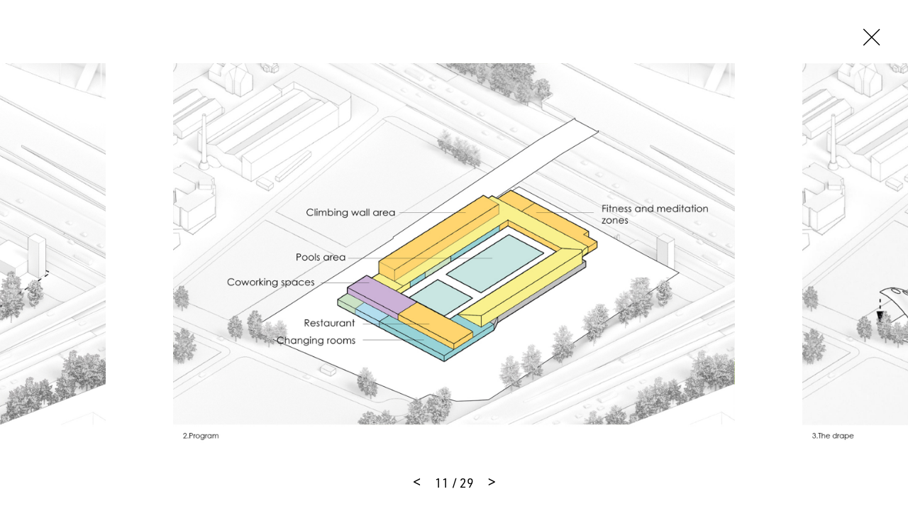

--- FILE ---
content_type: text/html
request_url: https://www.mvrdv.com/projects/429/paris-olympic-aquatic-centre?photo=18838
body_size: 22048
content:
<!DOCTYPE html><html lang="en"><head><link rel="preconnect" href="https://use.typekit.net" crossorigin="">
    <meta charset="utf-8">
    <base href="/">

    <!--
    *  .smmmmmmmmmmmm.      .smmmmmmmm-          smmmmmm-    `smmmmmmmmmmm`  .smmmmmm.  smmmmm.   *
    *  smmmmmmmmmmmmmmy    -ymmmmmmmmmNd/      /dmmmmmmmmh-  -hmmmmmmmmmmh. `mmmyyyyy-  smmosdmh` *
    *  smmmh+++++++++:`   :mmmmy/--:ommmmo    :mmmh-`.:dmmm`      ymmo      `mmh        smd  +mm- *
    *  ymmmo             `dmmm/      .mmmm-   ommm.    `os/       ymmo      `mmd::::`   smmddmms  *
    *  ymmmo             .mmmm.       hmNm/   /mmms`              ymmo      `mmmmmmms   smm//omm+ *
    *  ymmmo             .mmmm.       hmmm/    +mmmmmdhs/`        ymmo      `mmh````    smd   hmy *
    *  ymmms.......`     .mmmm.       hmmm/     `+ydmmmmmm+       ymmo      `mmh        smd   hmy *
    *  smmmmmmmmmmmmd-   .mmmm.       hmmm/           .smmmo      ymmo      `mmd/////`  /ho   +h+ *
    *  smmmmmmmmmmmmh.   .mmmm.       hmmm/   -+/       hmmd`     ymmo      `dmmmmmmm:
    *  ymmmo             .mmmm.       hmmm/  .mmmy`    -mmmh      ymmo
    *  ymmmo             .mmmm-      `dmmm:   /mmmmyoshmmmd.      -ss.
    *  ymmmo              ommNd/`   -hmmmh`    .odmmmmmmh/`
    *  ymmmo               ommmmmddmmmNmy`        .-::-`
    *  ymmmo                `+hmmmmmmho-
    *  ymmmo                    ..-.
    *  smNmo

    Concept, design and code by Foster (https://teamfoster.nl)
  -->

    <title>MVRDV - Paris Olympic Aquatic Centre</title>
    <meta name="viewport" content="width=device-width, initial-scale=1">
    <style type="text/css">@import url("https://p.typekit.net/p.css?s=1&k=yoj2ytp&ht=tk&f=17265.17267.17268.17269.32226.32227.32230.32231.32236.32238.10875.36601.36602.36607.36608.36617.36618.36623.36624.36633.36634.36639.36640&a=52234562&app=typekit&e=css");@font-face {font-family:"source-sans-pro";src:url("https://use.typekit.net/af/61f808/00000000000000003b9b3d63/27/l?primer=7cdcb44be4a7db8877ffa5c0007b8dd865b3bbc383831fe2ea177f62257a9191&fvd=n4&v=3") format("woff2"),url("https://use.typekit.net/af/61f808/00000000000000003b9b3d63/27/d?primer=7cdcb44be4a7db8877ffa5c0007b8dd865b3bbc383831fe2ea177f62257a9191&fvd=n4&v=3") format("woff"),url("https://use.typekit.net/af/61f808/00000000000000003b9b3d63/27/a?primer=7cdcb44be4a7db8877ffa5c0007b8dd865b3bbc383831fe2ea177f62257a9191&fvd=n4&v=3") format("opentype");font-display:auto;font-style:normal;font-weight:400;font-stretch:normal;}@font-face {font-family:"source-sans-pro";src:url("https://use.typekit.net/af/422d60/00000000000000003b9b3d67/27/l?primer=7cdcb44be4a7db8877ffa5c0007b8dd865b3bbc383831fe2ea177f62257a9191&fvd=n7&v=3") format("woff2"),url("https://use.typekit.net/af/422d60/00000000000000003b9b3d67/27/d?primer=7cdcb44be4a7db8877ffa5c0007b8dd865b3bbc383831fe2ea177f62257a9191&fvd=n7&v=3") format("woff"),url("https://use.typekit.net/af/422d60/00000000000000003b9b3d67/27/a?primer=7cdcb44be4a7db8877ffa5c0007b8dd865b3bbc383831fe2ea177f62257a9191&fvd=n7&v=3") format("opentype");font-display:auto;font-style:normal;font-weight:700;font-stretch:normal;}@font-face {font-family:"source-sans-pro";src:url("https://use.typekit.net/af/9373a0/00000000000000003b9b3d68/27/l?primer=7cdcb44be4a7db8877ffa5c0007b8dd865b3bbc383831fe2ea177f62257a9191&fvd=i7&v=3") format("woff2"),url("https://use.typekit.net/af/9373a0/00000000000000003b9b3d68/27/d?primer=7cdcb44be4a7db8877ffa5c0007b8dd865b3bbc383831fe2ea177f62257a9191&fvd=i7&v=3") format("woff"),url("https://use.typekit.net/af/9373a0/00000000000000003b9b3d68/27/a?primer=7cdcb44be4a7db8877ffa5c0007b8dd865b3bbc383831fe2ea177f62257a9191&fvd=i7&v=3") format("opentype");font-display:auto;font-style:italic;font-weight:700;font-stretch:normal;}@font-face {font-family:"source-sans-pro";src:url("https://use.typekit.net/af/ffb1e2/00000000000000003b9b3d64/27/l?primer=7cdcb44be4a7db8877ffa5c0007b8dd865b3bbc383831fe2ea177f62257a9191&fvd=i4&v=3") format("woff2"),url("https://use.typekit.net/af/ffb1e2/00000000000000003b9b3d64/27/d?primer=7cdcb44be4a7db8877ffa5c0007b8dd865b3bbc383831fe2ea177f62257a9191&fvd=i4&v=3") format("woff"),url("https://use.typekit.net/af/ffb1e2/00000000000000003b9b3d64/27/a?primer=7cdcb44be4a7db8877ffa5c0007b8dd865b3bbc383831fe2ea177f62257a9191&fvd=i4&v=3") format("opentype");font-display:auto;font-style:italic;font-weight:400;font-stretch:normal;}@font-face {font-family:"din-2014";src:url("https://use.typekit.net/af/570287/00000000000000007735afea/30/l?primer=7cdcb44be4a7db8877ffa5c0007b8dd865b3bbc383831fe2ea177f62257a9191&fvd=i4&v=3") format("woff2"),url("https://use.typekit.net/af/570287/00000000000000007735afea/30/d?primer=7cdcb44be4a7db8877ffa5c0007b8dd865b3bbc383831fe2ea177f62257a9191&fvd=i4&v=3") format("woff"),url("https://use.typekit.net/af/570287/00000000000000007735afea/30/a?primer=7cdcb44be4a7db8877ffa5c0007b8dd865b3bbc383831fe2ea177f62257a9191&fvd=i4&v=3") format("opentype");font-display:auto;font-style:italic;font-weight:400;font-stretch:normal;}@font-face {font-family:"din-2014";src:url("https://use.typekit.net/af/c2b6e5/00000000000000007735afee/30/l?primer=7cdcb44be4a7db8877ffa5c0007b8dd865b3bbc383831fe2ea177f62257a9191&fvd=n4&v=3") format("woff2"),url("https://use.typekit.net/af/c2b6e5/00000000000000007735afee/30/d?primer=7cdcb44be4a7db8877ffa5c0007b8dd865b3bbc383831fe2ea177f62257a9191&fvd=n4&v=3") format("woff"),url("https://use.typekit.net/af/c2b6e5/00000000000000007735afee/30/a?primer=7cdcb44be4a7db8877ffa5c0007b8dd865b3bbc383831fe2ea177f62257a9191&fvd=n4&v=3") format("opentype");font-display:auto;font-style:normal;font-weight:400;font-stretch:normal;}@font-face {font-family:"din-2014";src:url("https://use.typekit.net/af/efa8e9/00000000000000007735aff4/30/l?primer=7cdcb44be4a7db8877ffa5c0007b8dd865b3bbc383831fe2ea177f62257a9191&fvd=i7&v=3") format("woff2"),url("https://use.typekit.net/af/efa8e9/00000000000000007735aff4/30/d?primer=7cdcb44be4a7db8877ffa5c0007b8dd865b3bbc383831fe2ea177f62257a9191&fvd=i7&v=3") format("woff"),url("https://use.typekit.net/af/efa8e9/00000000000000007735aff4/30/a?primer=7cdcb44be4a7db8877ffa5c0007b8dd865b3bbc383831fe2ea177f62257a9191&fvd=i7&v=3") format("opentype");font-display:auto;font-style:italic;font-weight:700;font-stretch:normal;}@font-face {font-family:"din-2014";src:url("https://use.typekit.net/af/1fe1ce/00000000000000007735aff6/30/l?primer=7cdcb44be4a7db8877ffa5c0007b8dd865b3bbc383831fe2ea177f62257a9191&fvd=n7&v=3") format("woff2"),url("https://use.typekit.net/af/1fe1ce/00000000000000007735aff6/30/d?primer=7cdcb44be4a7db8877ffa5c0007b8dd865b3bbc383831fe2ea177f62257a9191&fvd=n7&v=3") format("woff"),url("https://use.typekit.net/af/1fe1ce/00000000000000007735aff6/30/a?primer=7cdcb44be4a7db8877ffa5c0007b8dd865b3bbc383831fe2ea177f62257a9191&fvd=n7&v=3") format("opentype");font-display:auto;font-style:normal;font-weight:700;font-stretch:normal;}@font-face {font-family:"din-2014-narrow";src:url("https://use.typekit.net/af/2bdaca/00000000000000007735afe5/30/l?primer=7cdcb44be4a7db8877ffa5c0007b8dd865b3bbc383831fe2ea177f62257a9191&fvd=n4&v=3") format("woff2"),url("https://use.typekit.net/af/2bdaca/00000000000000007735afe5/30/d?primer=7cdcb44be4a7db8877ffa5c0007b8dd865b3bbc383831fe2ea177f62257a9191&fvd=n4&v=3") format("woff"),url("https://use.typekit.net/af/2bdaca/00000000000000007735afe5/30/a?primer=7cdcb44be4a7db8877ffa5c0007b8dd865b3bbc383831fe2ea177f62257a9191&fvd=n4&v=3") format("opentype");font-display:auto;font-style:normal;font-weight:400;font-stretch:normal;}@font-face {font-family:"din-2014-narrow";src:url("https://use.typekit.net/af/6be18e/00000000000000007735afeb/30/l?primer=7cdcb44be4a7db8877ffa5c0007b8dd865b3bbc383831fe2ea177f62257a9191&fvd=n7&v=3") format("woff2"),url("https://use.typekit.net/af/6be18e/00000000000000007735afeb/30/d?primer=7cdcb44be4a7db8877ffa5c0007b8dd865b3bbc383831fe2ea177f62257a9191&fvd=n7&v=3") format("woff"),url("https://use.typekit.net/af/6be18e/00000000000000007735afeb/30/a?primer=7cdcb44be4a7db8877ffa5c0007b8dd865b3bbc383831fe2ea177f62257a9191&fvd=n7&v=3") format("opentype");font-display:auto;font-style:normal;font-weight:700;font-stretch:normal;}@font-face {font-family:"din-condensed";src:url("https://use.typekit.net/af/cfbead/0000000000000000000146b3/27/l?primer=7cdcb44be4a7db8877ffa5c0007b8dd865b3bbc383831fe2ea177f62257a9191&fvd=n4&v=3") format("woff2"),url("https://use.typekit.net/af/cfbead/0000000000000000000146b3/27/d?primer=7cdcb44be4a7db8877ffa5c0007b8dd865b3bbc383831fe2ea177f62257a9191&fvd=n4&v=3") format("woff"),url("https://use.typekit.net/af/cfbead/0000000000000000000146b3/27/a?primer=7cdcb44be4a7db8877ffa5c0007b8dd865b3bbc383831fe2ea177f62257a9191&fvd=n4&v=3") format("opentype");font-display:auto;font-style:normal;font-weight:400;font-stretch:normal;}@font-face {font-family:"urw-din";src:url("https://use.typekit.net/af/1f0265/00000000000000007735a839/30/l?primer=7cdcb44be4a7db8877ffa5c0007b8dd865b3bbc383831fe2ea177f62257a9191&fvd=i4&v=3") format("woff2"),url("https://use.typekit.net/af/1f0265/00000000000000007735a839/30/d?primer=7cdcb44be4a7db8877ffa5c0007b8dd865b3bbc383831fe2ea177f62257a9191&fvd=i4&v=3") format("woff"),url("https://use.typekit.net/af/1f0265/00000000000000007735a839/30/a?primer=7cdcb44be4a7db8877ffa5c0007b8dd865b3bbc383831fe2ea177f62257a9191&fvd=i4&v=3") format("opentype");font-display:auto;font-style:italic;font-weight:400;font-stretch:normal;}@font-face {font-family:"urw-din";src:url("https://use.typekit.net/af/f1d51b/00000000000000007735a83d/30/l?primer=7cdcb44be4a7db8877ffa5c0007b8dd865b3bbc383831fe2ea177f62257a9191&fvd=n4&v=3") format("woff2"),url("https://use.typekit.net/af/f1d51b/00000000000000007735a83d/30/d?primer=7cdcb44be4a7db8877ffa5c0007b8dd865b3bbc383831fe2ea177f62257a9191&fvd=n4&v=3") format("woff"),url("https://use.typekit.net/af/f1d51b/00000000000000007735a83d/30/a?primer=7cdcb44be4a7db8877ffa5c0007b8dd865b3bbc383831fe2ea177f62257a9191&fvd=n4&v=3") format("opentype");font-display:auto;font-style:normal;font-weight:400;font-stretch:normal;}@font-face {font-family:"urw-din";src:url("https://use.typekit.net/af/1c5092/00000000000000007735a84b/30/l?primer=7cdcb44be4a7db8877ffa5c0007b8dd865b3bbc383831fe2ea177f62257a9191&fvd=i7&v=3") format("woff2"),url("https://use.typekit.net/af/1c5092/00000000000000007735a84b/30/d?primer=7cdcb44be4a7db8877ffa5c0007b8dd865b3bbc383831fe2ea177f62257a9191&fvd=i7&v=3") format("woff"),url("https://use.typekit.net/af/1c5092/00000000000000007735a84b/30/a?primer=7cdcb44be4a7db8877ffa5c0007b8dd865b3bbc383831fe2ea177f62257a9191&fvd=i7&v=3") format("opentype");font-display:auto;font-style:italic;font-weight:700;font-stretch:normal;}@font-face {font-family:"urw-din";src:url("https://use.typekit.net/af/cd97e9/00000000000000007735a84f/30/l?primer=7cdcb44be4a7db8877ffa5c0007b8dd865b3bbc383831fe2ea177f62257a9191&fvd=n7&v=3") format("woff2"),url("https://use.typekit.net/af/cd97e9/00000000000000007735a84f/30/d?primer=7cdcb44be4a7db8877ffa5c0007b8dd865b3bbc383831fe2ea177f62257a9191&fvd=n7&v=3") format("woff"),url("https://use.typekit.net/af/cd97e9/00000000000000007735a84f/30/a?primer=7cdcb44be4a7db8877ffa5c0007b8dd865b3bbc383831fe2ea177f62257a9191&fvd=n7&v=3") format("opentype");font-display:auto;font-style:normal;font-weight:700;font-stretch:normal;}@font-face {font-family:"urw-din-condensed";src:url("https://use.typekit.net/af/b27e1e/00000000000000007735a83b/30/l?primer=7cdcb44be4a7db8877ffa5c0007b8dd865b3bbc383831fe2ea177f62257a9191&fvd=i4&v=3") format("woff2"),url("https://use.typekit.net/af/b27e1e/00000000000000007735a83b/30/d?primer=7cdcb44be4a7db8877ffa5c0007b8dd865b3bbc383831fe2ea177f62257a9191&fvd=i4&v=3") format("woff"),url("https://use.typekit.net/af/b27e1e/00000000000000007735a83b/30/a?primer=7cdcb44be4a7db8877ffa5c0007b8dd865b3bbc383831fe2ea177f62257a9191&fvd=i4&v=3") format("opentype");font-display:auto;font-style:italic;font-weight:400;font-stretch:normal;}@font-face {font-family:"urw-din-condensed";src:url("https://use.typekit.net/af/ba5c17/00000000000000007735a83e/30/l?primer=7cdcb44be4a7db8877ffa5c0007b8dd865b3bbc383831fe2ea177f62257a9191&fvd=n4&v=3") format("woff2"),url("https://use.typekit.net/af/ba5c17/00000000000000007735a83e/30/d?primer=7cdcb44be4a7db8877ffa5c0007b8dd865b3bbc383831fe2ea177f62257a9191&fvd=n4&v=3") format("woff"),url("https://use.typekit.net/af/ba5c17/00000000000000007735a83e/30/a?primer=7cdcb44be4a7db8877ffa5c0007b8dd865b3bbc383831fe2ea177f62257a9191&fvd=n4&v=3") format("opentype");font-display:auto;font-style:normal;font-weight:400;font-stretch:normal;}@font-face {font-family:"urw-din-condensed";src:url("https://use.typekit.net/af/be96d8/00000000000000007735a84d/30/l?primer=7cdcb44be4a7db8877ffa5c0007b8dd865b3bbc383831fe2ea177f62257a9191&fvd=n7&v=3") format("woff2"),url("https://use.typekit.net/af/be96d8/00000000000000007735a84d/30/d?primer=7cdcb44be4a7db8877ffa5c0007b8dd865b3bbc383831fe2ea177f62257a9191&fvd=n7&v=3") format("woff"),url("https://use.typekit.net/af/be96d8/00000000000000007735a84d/30/a?primer=7cdcb44be4a7db8877ffa5c0007b8dd865b3bbc383831fe2ea177f62257a9191&fvd=n7&v=3") format("opentype");font-display:auto;font-style:normal;font-weight:700;font-stretch:normal;}@font-face {font-family:"urw-din-condensed";src:url("https://use.typekit.net/af/3f20e7/00000000000000007735a850/30/l?primer=7cdcb44be4a7db8877ffa5c0007b8dd865b3bbc383831fe2ea177f62257a9191&fvd=i7&v=3") format("woff2"),url("https://use.typekit.net/af/3f20e7/00000000000000007735a850/30/d?primer=7cdcb44be4a7db8877ffa5c0007b8dd865b3bbc383831fe2ea177f62257a9191&fvd=i7&v=3") format("woff"),url("https://use.typekit.net/af/3f20e7/00000000000000007735a850/30/a?primer=7cdcb44be4a7db8877ffa5c0007b8dd865b3bbc383831fe2ea177f62257a9191&fvd=i7&v=3") format("opentype");font-display:auto;font-style:italic;font-weight:700;font-stretch:normal;}@font-face {font-family:"urw-din-semi-condensed";src:url("https://use.typekit.net/af/68a396/00000000000000007735a83c/30/l?primer=7cdcb44be4a7db8877ffa5c0007b8dd865b3bbc383831fe2ea177f62257a9191&fvd=n4&v=3") format("woff2"),url("https://use.typekit.net/af/68a396/00000000000000007735a83c/30/d?primer=7cdcb44be4a7db8877ffa5c0007b8dd865b3bbc383831fe2ea177f62257a9191&fvd=n4&v=3") format("woff"),url("https://use.typekit.net/af/68a396/00000000000000007735a83c/30/a?primer=7cdcb44be4a7db8877ffa5c0007b8dd865b3bbc383831fe2ea177f62257a9191&fvd=n4&v=3") format("opentype");font-display:auto;font-style:normal;font-weight:400;font-stretch:normal;}@font-face {font-family:"urw-din-semi-condensed";src:url("https://use.typekit.net/af/960873/00000000000000007735a83f/30/l?primer=7cdcb44be4a7db8877ffa5c0007b8dd865b3bbc383831fe2ea177f62257a9191&fvd=i4&v=3") format("woff2"),url("https://use.typekit.net/af/960873/00000000000000007735a83f/30/d?primer=7cdcb44be4a7db8877ffa5c0007b8dd865b3bbc383831fe2ea177f62257a9191&fvd=i4&v=3") format("woff"),url("https://use.typekit.net/af/960873/00000000000000007735a83f/30/a?primer=7cdcb44be4a7db8877ffa5c0007b8dd865b3bbc383831fe2ea177f62257a9191&fvd=i4&v=3") format("opentype");font-display:auto;font-style:italic;font-weight:400;font-stretch:normal;}@font-face {font-family:"urw-din-semi-condensed";src:url("https://use.typekit.net/af/f61b58/00000000000000007735a84e/30/l?primer=7cdcb44be4a7db8877ffa5c0007b8dd865b3bbc383831fe2ea177f62257a9191&fvd=n7&v=3") format("woff2"),url("https://use.typekit.net/af/f61b58/00000000000000007735a84e/30/d?primer=7cdcb44be4a7db8877ffa5c0007b8dd865b3bbc383831fe2ea177f62257a9191&fvd=n7&v=3") format("woff"),url("https://use.typekit.net/af/f61b58/00000000000000007735a84e/30/a?primer=7cdcb44be4a7db8877ffa5c0007b8dd865b3bbc383831fe2ea177f62257a9191&fvd=n7&v=3") format("opentype");font-display:auto;font-style:normal;font-weight:700;font-stretch:normal;}@font-face {font-family:"urw-din-semi-condensed";src:url("https://use.typekit.net/af/349829/00000000000000007735a852/30/l?primer=7cdcb44be4a7db8877ffa5c0007b8dd865b3bbc383831fe2ea177f62257a9191&fvd=i7&v=3") format("woff2"),url("https://use.typekit.net/af/349829/00000000000000007735a852/30/d?primer=7cdcb44be4a7db8877ffa5c0007b8dd865b3bbc383831fe2ea177f62257a9191&fvd=i7&v=3") format("woff"),url("https://use.typekit.net/af/349829/00000000000000007735a852/30/a?primer=7cdcb44be4a7db8877ffa5c0007b8dd865b3bbc383831fe2ea177f62257a9191&fvd=i7&v=3") format("opentype");font-display:auto;font-style:italic;font-weight:700;font-stretch:normal;}.tk-source-sans-pro{font-family:"source-sans-pro",sans-serif;}.tk-din-2014{font-family:"din-2014",sans-serif;}.tk-din-2014-narrow{font-family:"din-2014-narrow",sans-serif;}.tk-din-condensed{font-family:"din-condensed",sans-serif;}.tk-urw-din{font-family:"urw-din",sans-serif;}.tk-urw-din-condensed{font-family:"urw-din-condensed",sans-serif;}.tk-urw-din-semi-condensed{font-family:"urw-din-semi-condensed",sans-serif;}</style>
    <link rel="apple-touch-icon" sizes="180x180" href="/assets/gfx/favicons/apple-touch-icon.png">
    <link rel="icon" type="image/png" sizes="32x32" href="/assets/gfx/favicons/favicon-32x32.png">
    <link rel="icon" type="image/png" sizes="16x16" href="/assets/gfx/favicons/favicon-16x16.png">
    <link rel="manifest" href="/assets/gfx/favicons/manifest.json">
    <link rel="mask-icon" href="/assets/gfx/favicons/safari-pinned-tab.svg" color="#5bbad5">
    <link rel="shortcut icon" href="/assets/gfx/favicons/favicon.ico">
    <meta name="msapplication-config" content="/assets/gfx/favicons/browserconfig.xml">
    <meta name="theme-color" content="#ffffff">
    <style>body{opacity:0;transition:opacity .3s ease-in-out}</style><link href="/assets/style.css" rel="stylesheet" type="text/css" media="print" onload="this.media='all'"><noscript><link rel="stylesheet" href="/assets/style.css"></noscript>

    <script>
      (function (d) {
        var config = {
            kitId: 'rfc7zrt',
            scriptTimeout: 3000,
            async: true,
          },
          h = d.documentElement,
          t = setTimeout(function () {
            h.className = h.className.replace(/\bwf-loading\b/g, '') + ' wf-inactive';
          }, config.scriptTimeout),
          tk = d.createElement('script'),
          f = false,
          s = d.getElementsByTagName('script')[0],
          a;
        h.className += ' wf-loading';
        tk.src = 'https://use.typekit.net/' + config.kitId + '.js';
        tk.async = true;
        tk.onload = tk.onreadystatechange = function () {
          a = this.readyState;
          if (f || (a && a != 'complete' && a != 'loaded')) return;
          f = true;
          clearTimeout(t);
          try {
            Typekit.load(config);
          } catch (e) {}
        };
        s.parentNode.insertBefore(tk, s);
      })(document);
    </script>
  <style>@charset "UTF-8";@-webkit-keyframes fade-in{0%{opacity:0}to{opacity:1}}@-webkit-keyframes fade-out{0%{opacity:1}to{opacity:0}}@-webkit-keyframes spin{to{transform:rotate(360deg)}}@-webkit-keyframes shake{10%,90%{transform:translate(-1px)}20%,80%{transform:translate(2px)}30%,50%,70%{transform:translate(-4px)}40%,60%{transform:translate(4px)}}@-webkit-keyframes bounce{0%,5%{transform:translate(0)}10%{transform:translate(-30px)}12.5%{transform:translate(0)}15%{transform:translate(-10px)}20%,25%{transform:translate(0)}}*,*:before,*:after{box-sizing:border-box}html{font-family:sans-serif;line-height:1;-webkit-text-size-adjust:100%;-ms-text-size-adjust:100%;-ms-overflow-style:scrollbar;-webkit-tap-highlight-color:rgba(0,0,0,0)}body{margin:1rem;font-family:sans-serif;font-size:16px;font-weight:400;line-height:1;color:#000;text-align:left;background-color:#fff}html{font-size:16px}@media all and (max-width: 47.8125em){html{font-size:15px}}body{font-family:urw-din,source-han-sans-cjk-ja,source-han-sans-simplified-c,simhei,Microsoft YaHei,\5fae\8f6f\96c5\9ed1,STXihei,\534e\6587\7ec6\9ed1,sans-serif;-webkit-font-smoothing:antialiased;-moz-osx-font-smoothing:grayscale;text-rendering:optimizeLegibility!important;-webkit-font-smoothing:antialiased!important;line-height:1.5;overflow-x:hidden;margin:0;color:#000}body:before{display:none;border-top:3px dashed lime;content:"";z-index:9999;position:fixed;top:50%;left:0;right:0;width:100%}@media all and (max-width: 47.8125em){body:after{content:"breakpoint-mobile";display:none}}@media all and (min-width: 47.875em) and (max-width: 64em){body:after{content:"breakpoint-tablet";display:none}}@media all and (min-width: 64.0625em) and (max-width: 81.1875em){body:after{content:"breakpoint-desktop";display:none}}@media all and (min-width: 81.25em){body:after{content:"breakpoint-large-desktop";display:none}}@-webkit-keyframes sk-bouncedelay{0%,80%,to{transform:scale(0)}40%{transform:scale(1)}}@-webkit-keyframes dotBounce{0%,99%{transform:translateY(0)}50%{transform:translateY(-10px)}}@-webkit-keyframes growLine{0%{height:0}to{height:100%}}</style><link rel="stylesheet" href="styles.css" media="print" onload="this.media='all'"><noscript><link rel="stylesheet" href="styles.css"></noscript><style ng-transition="mvrdv">[_nghost-sc24]{overflow:hidden;height:100vh;position:relative}[_nghost-sc24] > .router-animation[_ngcontent-sc24]{position:relative}[_nghost-sc24]     router-outlet~*{position:relative;display:block;width:100%;height:100%}[_nghost-sc24]   .app[_ngcontent-sc24]{position:relative}</style><style ng-transition="mvrdv">.loader[_ngcontent-sc17]{background:white;position:absolute;top:0;left:0;right:0;bottom:0;display:block;height:100%;width:100%}.loader.is--initialized[_ngcontent-sc17]   .indicator[_ngcontent-sc17]{opacity:1}.loader[_ngcontent-sc17]   .indicator[_ngcontent-sc17]{transition:opacity .3s 5s ease-in-out;opacity:0}.loader.is--fixed[_ngcontent-sc17]{position:fixed}.loader.type--dark[_ngcontent-sc17]{background:black}.loader.type--dark[_ngcontent-sc17]   .indicator-item[_ngcontent-sc17]{background:white}</style><meta property="description" name="description" content="MVRDV’s proposal for the Aquatic Centre at the 2024 Paris Olympic Games is envisioned as a refreshing antidote to the trend for self-consciously “iconic” Olymp..."><meta property="og:title" name="og:title" content="MVRDV - Paris Olympic Aquatic Centre"><meta property="og:image" name="og:image" content="https:https://api.mvrdv.com/media/uploads/project/0/VINCI_OLP_V03%20©%20Engram.jpg"><meta property="og:description" name="og:description" content="MVRDV’s proposal for the Aquatic Centre at the 2024 Paris Olympic Games is envisioned as a refreshing antidote to the trend for self-consciously “iconic” Olympic venues that subsequently become expensive, oversized burdens upon their cities. MVRDV’s design, by contrast, takes as its starting point ..."><meta property="twitter:card" name="twitter:card" content="summary_large_image"><meta property="twitter:site" name="twitter:site" content="@MVRDV"><meta property="twitter:title" name="twitter:title" content="MVRDV - Paris Olympic Aquatic Centre"><meta property="twitter:description" name="twitter:description" content="MVRDV’s proposal for the Aquatic Centre at the 2024 Paris Olympic Games is envisioned as a refreshing antidote to the trend for self-consciously “iconic” Olympic venues that subsequently become expensive, oversized burdens upon their cities. MVRDV’s design, by contrast, takes as its starting point ..."><meta property="twitter:image" name="twitter:image" content="https://api.mvrdv.com/media/uploads/project/0/VINCI_OLP_V03%20©%20Engram.jpg?width=1200"><style ng-transition="mvrdv">swiper[fxflex]{display:flex;flex-direction:inherit;min-height:0;min-width:0}swiper[fxflex]>.swiper.s-wrapper{-webkit-box-flex:1;flex:1 1 auto;min-height:0;min-width:0}swiper>.swiper.s-wrapper{height:100%;width:100%}swiper>.swiper.s-wrapper .swiper-wrapper .swiper-slide{height:100%;max-height:100%;max-width:100%;overflow:auto;width:100%;will-change:transform}swiper>.swiper.s-wrapper .swiper-pagination{pointer-events:none}swiper>.swiper.s-wrapper .swiper-pagination .swiper-pagination-handle{cursor:pointer;display:inline-block;margin:2px;padding:4px;pointer-events:all;position:relative}swiper>.swiper.s-wrapper .swiper-pagination .swiper-pagination-handle .swiper-pagination-bullet{display:inline-block;margin:0;pointer-events:none}swiper>.swiper.s-wrapper .swiper-pagination .swiper-pagination-handle .swiper-pagination-bullet.swiper-pagination-bullet-first,swiper>.swiper.s-wrapper .swiper-pagination .swiper-pagination-handle .swiper-pagination-bullet.swiper-pagination-bullet-last{border:1px solid rgba(0,0,0,.5)}swiper>.swiper.s-wrapper.swiper-container-vertical>.swiper-button-prev{left:50%;margin-left:-13px;margin-top:0;top:10px;transform:rotate(90deg)}swiper>.swiper.s-wrapper.swiper-container-vertical>.swiper-button-next{bottom:10px;left:50%;margin-left:-13px;margin-top:0;top:auto;transform:rotate(90deg)}.swiper-button-next[hidden]:after,.swiper-button-prev[hidden]:after{display:none}swiper>.swiper.s-wrapper.swiper-container-vertical>.swiper-scrollbar{transition:width .25s ease-in-out;width:8px}swiper>.swiper.s-wrapper.swiper-container-vertical>.swiper-scrollbar:hover{width:16px}swiper>.swiper.s-wrapper.swiper-container-vertical>.swiper-pagination .swiper-pagination-handle{display:block}swiper>.swiper.s-wrapper.swiper-container-vertical>.swiper-pagination .swiper-pagination-handle .swiper-pagination-bullet{display:inline-block}swiper>.swiper.s-wrapper.swiper-container-vertical>.swiper-pagination .swiper-pagination-handle .swiper-pagination-bullet.swiper-pagination-bullet-first,swiper>.swiper.s-wrapper.swiper-container-vertical>.swiper-pagination .swiper-pagination-handle .swiper-pagination-bullet.swiper-pagination-bullet-last{margin:0 -1px}swiper>.swiper.s-wrapper.swiper-container-horizontal>.swiper-scrollbar{height:8px;transition:height .25s ease-in-out}swiper>.swiper.s-wrapper.swiper-container-horizontal>.swiper-scrollbar:hover{height:16px}swiper>.swiper.s-wrapper.swiper-container-horizontal>.swiper-pagination .swiper-pagination-handle .swiper-pagination-bullet.swiper-pagination-bullet-first,swiper>.swiper.s-wrapper.swiper-container-horizontal>.swiper-pagination .swiper-pagination-handle .swiper-pagination-bullet.swiper-pagination-bullet-last{margin:-1px 0}</style><style ng-transition="mvrdv">@font-face{font-family:swiper-icons;font-style:normal;font-weight:400;src:url("data:application/font-woff;charset=utf-8;base64, [base64]//wADZ2x5ZgAAAywAAADMAAAD2MHtryVoZWFkAAABbAAAADAAAAA2E2+eoWhoZWEAAAGcAAAAHwAAACQC9gDzaG10eAAAAigAAAAZAAAArgJkABFsb2NhAAAC0AAAAFoAAABaFQAUGG1heHAAAAG8AAAAHwAAACAAcABAbmFtZQAAA/gAAAE5AAACXvFdBwlwb3N0AAAFNAAAAGIAAACE5s74hXjaY2BkYGAAYpf5Hu/j+W2+MnAzMYDAzaX6QjD6/4//Bxj5GA8AuRwMYGkAPywL13jaY2BkYGA88P8Agx4j+/8fQDYfA1AEBWgDAIB2BOoAeNpjYGRgYNBh4GdgYgABEMnIABJzYNADCQAACWgAsQB42mNgYfzCOIGBlYGB0YcxjYGBwR1Kf2WQZGhhYGBiYGVmgAFGBiQQkOaawtDAoMBQxXjg/wEGPcYDDA4wNUA2CCgwsAAAO4EL6gAAeNpj2M0gyAACqxgGNWBkZ2D4/wMA+xkDdgAAAHjaY2BgYGaAYBkGRgYQiAHyGMF8FgYHIM3DwMHABGQrMOgyWDLEM1T9/w8UBfEMgLzE////P/5//f/V/xv+r4eaAAeMbAxwIUYmIMHEgKYAYjUcsDAwsLKxc3BycfPw8jEQA/[base64]/uznmfPFBNODM2K7MTQ45YEAZqGP81AmGGcF3iPqOop0r1SPTaTbVkfUe4HXj97wYE+yNwWYxwWu4v1ugWHgo3S1XdZEVqWM7ET0cfnLGxWfkgR42o2PvWrDMBSFj/IHLaF0zKjRgdiVMwScNRAoWUoH78Y2icB/yIY09An6AH2Bdu/UB+yxopYshQiEvnvu0dURgDt8QeC8PDw7Fpji3fEA4z/PEJ6YOB5hKh4dj3EvXhxPqH/SKUY3rJ7srZ4FZnh1PMAtPhwP6fl2PMJMPDgeQ4rY8YT6Gzao0eAEA409DuggmTnFnOcSCiEiLMgxCiTI6Cq5DZUd3Qmp10vO0LaLTd2cjN4fOumlc7lUYbSQcZFkutRG7g6JKZKy0RmdLY680CDnEJ+UMkpFFe1RN7nxdVpXrC4aTtnaurOnYercZg2YVmLN/d/gczfEimrE/fs/bOuq29Zmn8tloORaXgZgGa78yO9/cnXm2BpaGvq25Dv9S4E9+5SIc9PqupJKhYFSSl47+Qcr1mYNAAAAeNptw0cKwkAAAMDZJA8Q7OUJvkLsPfZ6zFVERPy8qHh2YER+3i/BP83vIBLLySsoKimrqKqpa2hp6+jq6RsYGhmbmJqZSy0sraxtbO3sHRydnEMU4uR6yx7JJXveP7WrDycAAAAAAAH//wACeNpjYGRgYOABYhkgZgJCZgZNBkYGLQZtIJsFLMYAAAw3ALgAeNolizEKgDAQBCchRbC2sFER0YD6qVQiBCv/H9ezGI6Z5XBAw8CBK/m5iQQVauVbXLnOrMZv2oLdKFa8Pjuru2hJzGabmOSLzNMzvutpB3N42mNgZGBg4GKQYzBhYMxJLMlj4GBgAYow/P/PAJJhLM6sSoWKfWCAAwDAjgbRAAB42mNgYGBkAIIbCZo5IPrmUn0hGA0AO8EFTQAA") format("woff")}:root{--swiper-theme-color:#007aff}.swiper-container{list-style:none;margin-left:auto;margin-right:auto;overflow:hidden;padding:0;position:relative;z-index:1}.swiper-container-vertical>.swiper-wrapper{flex-direction:column}.swiper-wrapper{box-sizing:content-box;display:flex;height:100%;position:relative;transition-property:transform;width:100%;z-index:1}.swiper-container-android .swiper-slide,.swiper-wrapper{transform:translateZ(0)}.swiper-container-multirow>.swiper-wrapper{flex-wrap:wrap}.swiper-container-multirow-column>.swiper-wrapper{flex-direction:column;flex-wrap:wrap}.swiper-container-free-mode>.swiper-wrapper{margin:0 auto;transition-timing-function:ease-out}.swiper-slide{flex-shrink:0;height:100%;position:relative;transition-property:transform;width:100%}.swiper-slide-invisible-blank{visibility:hidden}.swiper-container-autoheight,.swiper-container-autoheight .swiper-slide{height:auto}.swiper-container-autoheight .swiper-wrapper{align-items:flex-start;transition-property:transform,height}.swiper-container-3d{perspective:1200px}.swiper-container-3d .swiper-cube-shadow,.swiper-container-3d .swiper-slide,.swiper-container-3d .swiper-slide-shadow-bottom,.swiper-container-3d .swiper-slide-shadow-left,.swiper-container-3d .swiper-slide-shadow-right,.swiper-container-3d .swiper-slide-shadow-top,.swiper-container-3d .swiper-wrapper{transform-style:preserve-3d}.swiper-container-3d .swiper-slide-shadow-bottom,.swiper-container-3d .swiper-slide-shadow-left,.swiper-container-3d .swiper-slide-shadow-right,.swiper-container-3d .swiper-slide-shadow-top{height:100%;left:0;pointer-events:none;position:absolute;top:0;width:100%;z-index:10}.swiper-container-3d .swiper-slide-shadow-left{background-image:linear-gradient(270deg,rgba(0,0,0,.5),transparent)}.swiper-container-3d .swiper-slide-shadow-right{background-image:linear-gradient(90deg,rgba(0,0,0,.5),transparent)}.swiper-container-3d .swiper-slide-shadow-top{background-image:linear-gradient(0deg,rgba(0,0,0,.5),transparent)}.swiper-container-3d .swiper-slide-shadow-bottom{background-image:linear-gradient(180deg,rgba(0,0,0,.5),transparent)}.swiper-container-css-mode>.swiper-wrapper{-ms-overflow-style:none;overflow:auto;scrollbar-width:none}.swiper-container-css-mode>.swiper-wrapper::-webkit-scrollbar{display:none}.swiper-container-css-mode>.swiper-wrapper>.swiper-slide{scroll-snap-align:start start}.swiper-container-horizontal.swiper-container-css-mode>.swiper-wrapper{-ms-scroll-snap-type:x mandatory;scroll-snap-type:x mandatory}.swiper-container-vertical.swiper-container-css-mode>.swiper-wrapper{-ms-scroll-snap-type:y mandatory;scroll-snap-type:y mandatory}:root{--swiper-navigation-size:44px}.swiper-button-next,.swiper-button-prev{align-items:center;color:var(--swiper-navigation-color,var(--swiper-theme-color));cursor:pointer;display:flex;height:var(--swiper-navigation-size);justify-content:center;margin-top:calc(-1*var(--swiper-navigation-size)/2);position:absolute;top:50%;width:calc(var(--swiper-navigation-size)/44*27);z-index:10}.swiper-button-next.swiper-button-disabled,.swiper-button-prev.swiper-button-disabled{cursor:auto;opacity:.35;pointer-events:none}.swiper-button-next:after,.swiper-button-prev:after{font-family:swiper-icons;font-size:var(--swiper-navigation-size);font-variant:normal;letter-spacing:0;line-height:1;text-transform:none!important;text-transform:none}.swiper-button-prev,.swiper-container-rtl .swiper-button-next{left:10px;right:auto}.swiper-button-prev:after,.swiper-container-rtl .swiper-button-next:after{content:"prev"}.swiper-button-next,.swiper-container-rtl .swiper-button-prev{left:auto;right:10px}.swiper-button-next:after,.swiper-container-rtl .swiper-button-prev:after{content:"next"}.swiper-button-next.swiper-button-white,.swiper-button-prev.swiper-button-white{--swiper-navigation-color:#fff}.swiper-button-next.swiper-button-black,.swiper-button-prev.swiper-button-black{--swiper-navigation-color:#000}.swiper-button-lock{display:none}.swiper-pagination{position:absolute;text-align:center;transform:translateZ(0);transition:opacity .3s;z-index:10}.swiper-pagination.swiper-pagination-hidden{opacity:0}.swiper-container-horizontal>.swiper-pagination-bullets,.swiper-pagination-custom,.swiper-pagination-fraction{bottom:10px;left:0;width:100%}.swiper-pagination-bullets-dynamic{font-size:0;overflow:hidden}.swiper-pagination-bullets-dynamic .swiper-pagination-bullet{position:relative;transform:scale(.33)}.swiper-pagination-bullets-dynamic .swiper-pagination-bullet-active,.swiper-pagination-bullets-dynamic .swiper-pagination-bullet-active-main{transform:scale(1)}.swiper-pagination-bullets-dynamic .swiper-pagination-bullet-active-prev{transform:scale(.66)}.swiper-pagination-bullets-dynamic .swiper-pagination-bullet-active-prev-prev{transform:scale(.33)}.swiper-pagination-bullets-dynamic .swiper-pagination-bullet-active-next{transform:scale(.66)}.swiper-pagination-bullets-dynamic .swiper-pagination-bullet-active-next-next{transform:scale(.33)}.swiper-pagination-bullet{background:#000;border-radius:100%;display:inline-block;height:8px;opacity:.2;width:8px}button.swiper-pagination-bullet{-moz-appearance:none;-webkit-appearance:none;appearance:none;border:none;box-shadow:none;margin:0;padding:0}.swiper-pagination-clickable .swiper-pagination-bullet{cursor:pointer}.swiper-pagination-bullet-active{background:var(--swiper-pagination-color,var(--swiper-theme-color));opacity:1}.swiper-container-vertical>.swiper-pagination-bullets{right:10px;top:50%;transform:translate3d(0,-50%,0)}.swiper-container-vertical>.swiper-pagination-bullets .swiper-pagination-bullet{display:block;margin:6px 0}.swiper-container-vertical>.swiper-pagination-bullets.swiper-pagination-bullets-dynamic{top:50%;transform:translateY(-50%);width:8px}.swiper-container-vertical>.swiper-pagination-bullets.swiper-pagination-bullets-dynamic .swiper-pagination-bullet{display:inline-block;transition:transform .2s,top .2s}.swiper-container-horizontal>.swiper-pagination-bullets .swiper-pagination-bullet{margin:0 4px}.swiper-container-horizontal>.swiper-pagination-bullets.swiper-pagination-bullets-dynamic{left:50%;transform:translateX(-50%);white-space:nowrap}.swiper-container-horizontal>.swiper-pagination-bullets.swiper-pagination-bullets-dynamic .swiper-pagination-bullet{transition:transform .2s,left .2s}.swiper-container-horizontal.swiper-container-rtl>.swiper-pagination-bullets-dynamic .swiper-pagination-bullet{transition:transform .2s,right .2s}.swiper-pagination-progressbar{background:rgba(0,0,0,.25);position:absolute}.swiper-pagination-progressbar .swiper-pagination-progressbar-fill{background:var(--swiper-pagination-color,var(--swiper-theme-color));height:100%;left:0;position:absolute;top:0;transform:scale(0);transform-origin:left top;width:100%}.swiper-container-rtl .swiper-pagination-progressbar .swiper-pagination-progressbar-fill{transform-origin:right top}.swiper-container-horizontal>.swiper-pagination-progressbar,.swiper-container-vertical>.swiper-pagination-progressbar.swiper-pagination-progressbar-opposite{height:4px;left:0;top:0;width:100%}.swiper-container-horizontal>.swiper-pagination-progressbar.swiper-pagination-progressbar-opposite,.swiper-container-vertical>.swiper-pagination-progressbar{height:100%;left:0;top:0;width:4px}.swiper-pagination-white{--swiper-pagination-color:#fff}.swiper-pagination-black{--swiper-pagination-color:#000}.swiper-pagination-lock{display:none}.swiper-scrollbar{-ms-touch-action:none;background:rgba(0,0,0,.1);border-radius:10px;position:relative}.swiper-container-horizontal>.swiper-scrollbar{bottom:3px;height:5px;left:1%;position:absolute;width:98%;z-index:50}.swiper-container-vertical>.swiper-scrollbar{height:98%;position:absolute;right:3px;top:1%;width:5px;z-index:50}.swiper-scrollbar-drag{background:rgba(0,0,0,.5);border-radius:10px;height:100%;left:0;position:relative;top:0;width:100%}.swiper-scrollbar-cursor-drag{cursor:move}.swiper-scrollbar-lock{display:none}.swiper-zoom-container{align-items:center;display:flex;height:100%;justify-content:center;text-align:center;width:100%}.swiper-zoom-container>canvas,.swiper-zoom-container>img,.swiper-zoom-container>svg{-o-object-fit:contain;max-height:100%;max-width:100%;object-fit:contain}.swiper-slide-zoomed{cursor:move}.swiper-lazy-preloader{-webkit-animation:swiper-preloader-spin 1s linear infinite;animation:swiper-preloader-spin 1s linear infinite;border:4px solid var(--swiper-preloader-color,var(--swiper-theme-color));border-radius:50%;border-top:4px solid transparent;box-sizing:border-box;height:42px;left:50%;margin-left:-21px;margin-top:-21px;position:absolute;top:50%;transform-origin:50%;width:42px;z-index:10}.swiper-lazy-preloader-white{--swiper-preloader-color:#fff}.swiper-lazy-preloader-black{--swiper-preloader-color:#000}@-webkit-keyframes swiper-preloader-spin{to{transform:rotate(1turn)}}@keyframes swiper-preloader-spin{to{transform:rotate(1turn)}}.swiper-container .swiper-notification{left:0;opacity:0;pointer-events:none;position:absolute;top:0;z-index:-1000}.swiper-container-fade.swiper-container-free-mode .swiper-slide{transition-timing-function:ease-out}.swiper-container-fade .swiper-slide{pointer-events:none;transition-property:opacity}.swiper-container-fade .swiper-slide .swiper-slide{pointer-events:none}.swiper-container-fade .swiper-slide-active,.swiper-container-fade .swiper-slide-active .swiper-slide-active{pointer-events:auto}.swiper-container-cube{overflow:visible}.swiper-container-cube .swiper-slide{-webkit-backface-visibility:hidden;backface-visibility:hidden;height:100%;pointer-events:none;transform-origin:0 0;visibility:hidden;width:100%;z-index:1}.swiper-container-cube .swiper-slide .swiper-slide{pointer-events:none}.swiper-container-cube.swiper-container-rtl .swiper-slide{transform-origin:100% 0}.swiper-container-cube .swiper-slide-active,.swiper-container-cube .swiper-slide-active .swiper-slide-active{pointer-events:auto}.swiper-container-cube .swiper-slide-active,.swiper-container-cube .swiper-slide-next,.swiper-container-cube .swiper-slide-next+.swiper-slide,.swiper-container-cube .swiper-slide-prev{pointer-events:auto;visibility:visible}.swiper-container-cube .swiper-slide-shadow-bottom,.swiper-container-cube .swiper-slide-shadow-left,.swiper-container-cube .swiper-slide-shadow-right,.swiper-container-cube .swiper-slide-shadow-top{-webkit-backface-visibility:hidden;backface-visibility:hidden;z-index:0}.swiper-container-cube .swiper-cube-shadow{background:#000;bottom:0;filter:blur(50px);height:100%;left:0;opacity:.6;position:absolute;width:100%;z-index:0}.swiper-container-flip{overflow:visible}.swiper-container-flip .swiper-slide{-webkit-backface-visibility:hidden;backface-visibility:hidden;pointer-events:none;z-index:1}.swiper-container-flip .swiper-slide .swiper-slide{pointer-events:none}.swiper-container-flip .swiper-slide-active,.swiper-container-flip .swiper-slide-active .swiper-slide-active{pointer-events:auto}.swiper-container-flip .swiper-slide-shadow-bottom,.swiper-container-flip .swiper-slide-shadow-left,.swiper-container-flip .swiper-slide-shadow-right,.swiper-container-flip .swiper-slide-shadow-top{-webkit-backface-visibility:hidden;backface-visibility:hidden;z-index:0}</style><style ng-transition="mvrdv">app-image[_ngcontent-sc71]{display:contents}</style></head>
  <body class="set--ssr modal--open">
    <script>
      /*
       * Old Browser check
       * More options: http://browser-update.org/customize.html
       */
      var $buoop = {
        notify: { i: -5, f: -4, o: -4, s: -2, c: -4 },
        style: 'bottom',
        insecure: true,
        api: 5,
        reminder: 0,
      };
      function $buo_f() {
        var e = document.createElement('script');
        e.src = '//browser-update.org/update.min.js';
        document.body.appendChild(e);
      }
      try {
        document.addEventListener('DOMContentLoaded', $buo_f, false);
      } catch (e) {
        window.attachEvent('onload', $buo_f);
      }
    </script>

    <app-root _nghost-sc24="" class="ng-tns-c24-0" ng-version="13.2.5"><app-loader _ngcontent-sc24="" class="ng-tns-c24-0 ng-tns-c17-1" _nghost-sc17=""><!----></app-loader><div _ngcontent-sc24="" class="app ng-tns-c24-0"><app-main-nav _ngcontent-sc24="" class="ng-tns-c21-2 ng-tns-c24-0 ng-star-inserted"><h1 class="ng-tns-c21-2 logo-mvrdv fill--light"><a routerlink="/" class="logo-mvrdv__link ng-tns-c21-2" href="/"><svg width="112" height="37" viewBox="0 0 112 37" class="ng-tns-c21-2"><g fill-rule="nonzero" class="ng-tns-c21-2"><path d="M16.5,0L13,18.5L10,0H0v37h6V14.9L10.5,37h4l5-22.6V37H26V0H16.5z M41.7,0l-3.4,19.5L34.8,0H28l6.8,37h5.8L48,0H41.7z
            M105.7,0l-3.4,19.5L98.8,0H92l6.8,37h5.9L112,0H105.7z M65.4,20c2.7-1.4,4.1-4.5,4.1-9.2c0-6.9-3.2-10.4-9.7-10.8H50v37h6.7V21
          h2.6L62.3,37H70C70,37,65.4,20,65.4,20z M62.3,11.3c0,2.1-1,3.3-3.1,3.6h-2.6V5.6h2.6c2.1,0,3.1,1.2,3.1,3.6V11.3z M78.3,0H72v37
          h8.3c6.2,0,9.4-3.3,9.7-10V12.1C90,4,86.1,0,78.3,0z M84.2,26.2c0,3.4-1.5,5.1-4.4,5.1h-1.5V5.6h1c3.2,0,4.9,1.7,4.9,5.1
          C84.2,10.8,84.2,26.2,84.2,26.2z" class="ng-tns-c21-2"></path></g></svg><!----></a></h1><button class="ng-tns-c21-2 main-nav-toggle fill--light"><span class="ng-tns-c21-2">Toggle nav</span></button><nav class="main-nav ng-tns-c21-2"><div class="main-nav__inner ng-tns-c21-2"><div class="main-nav__list ng-tns-c21-2"><ul class="ng-tns-c21-2"><li class="main-nav__list__item ng-tns-c21-2 ng-star-inserted"><a class="ng-tns-c21-2 ng-star-inserted" href="/home">Home</a><!----><!----></li><li class="main-nav__list__item ng-tns-c21-2 ng-star-inserted is--current"><a class="ng-tns-c21-2 ng-star-inserted" href="/projects">Projects</a><!----><!----></li><li class="main-nav__list__item ng-tns-c21-2 ng-star-inserted"><a class="ng-tns-c21-2 ng-star-inserted" href="/about">About</a><!----><!----></li><li class="main-nav__list__item ng-tns-c21-2 ng-star-inserted"><a class="ng-tns-c21-2 ng-star-inserted" href="/updates">News &amp; Events</a><!----><!----></li><li class="main-nav__list__item ng-tns-c21-2 ng-star-inserted"><!----><a rel="noopener noreferrer" target="_blank" class="ng-tns-c21-2 ng-star-inserted" href="pressroom"> Press room </a><!----></li><li class="main-nav__list__item ng-tns-c21-2 ng-star-inserted"><!----><a rel="noopener noreferrer" target="_blank" class="ng-tns-c21-2 ng-star-inserted" href="https://jobs.mvrdv.com/"> Jobs </a><!----></li><li class="main-nav__list__item ng-tns-c21-2 ng-star-inserted"><a class="ng-tns-c21-2 ng-star-inserted" href="/contact">Contact</a><!----><!----></li><li class="main-nav__list__item ng-tns-c21-2 ng-star-inserted"><!----><a rel="noopener noreferrer" target="_blank" class="ng-tns-c21-2 ng-star-inserted" href="http://www.thewhyfactory.com/"> t?f </a><!----></li><!----><li class="main-nav__list__item ng-tns-c21-2"><a class="ng-tns-c21-2" href="/themes/15/next">TEXT NOT FOUND FOR: nav-next</a></li></ul></div><ul class="main-nav__theme filter ng-tns-c21-2"><li class="main-nav__theme__item ng-tns-c21-2 ng-star-inserted"><a class="ng-tns-c21-2" href="/themes/1/architecture"> Architecture </a></li><li class="main-nav__theme__item ng-tns-c21-2 ng-star-inserted"><a class="ng-tns-c21-2" href="/themes/7/transformations"> Transformations </a></li><li class="main-nav__theme__item ng-tns-c21-2 ng-star-inserted"><a class="ng-tns-c21-2" href="/themes/9/urbanism"> Urbanism </a></li><li class="main-nav__theme__item ng-tns-c21-2 ng-star-inserted"><a class="ng-tns-c21-2" href="/themes/2/housing"> Housing </a></li><li class="main-nav__theme__item ng-tns-c21-2 ng-star-inserted"><a class="ng-tns-c21-2" href="/themes/3/leisure"> Leisure </a></li><li class="main-nav__theme__item ng-tns-c21-2 ng-star-inserted"><a class="ng-tns-c21-2" href="/themes/5/mixed-use"> Mixed use </a></li><li class="main-nav__theme__item ng-tns-c21-2 ng-star-inserted"><a class="ng-tns-c21-2" href="/themes/16/culture"> Culture </a></li><li class="main-nav__theme__item ng-tns-c21-2 ng-star-inserted"><a class="ng-tns-c21-2" href="/themes/4/public"> Public </a></li><li class="main-nav__theme__item ng-tns-c21-2 ng-star-inserted"><a class="ng-tns-c21-2" href="/themes/6/sustainability"> Sustainability </a></li><li class="main-nav__theme__item ng-tns-c21-2 ng-star-inserted"><a class="ng-tns-c21-2" href="/themes/8/research"> Research </a></li><li class="main-nav__theme__item ng-tns-c21-2 ng-star-inserted"><a class="ng-tns-c21-2" href="/themes/17/interiors"> Interiors </a></li><!----></ul><app-language-selector class="ng-tns-c21-2"><nav class="language-selector"><ul class="language-selector__list mb-0"><li class="language-selector__list__item ng-star-inserted"><a class="button button-icon language-selector__button" href="https://www.mvrdv.com/projects/429/paris-olympic-aquatic-centre?photo=18838" title="EN"> EN </a></li><li class="language-selector__list__item ng-star-inserted"><a class="button button-icon language-selector__button" href="https://www.mvrdv.asia/projects/429/paris-olympic-aquatic-centre?photo=18838" title="CN"> 中文 </a></li><!----><li class="language-selector__list__item ng-star-inserted"><a class="button button-icon language-selector__button" href="https://mvrdv.com/themes/11/germany"> DE </a></li><li class="language-selector__list__item ng-star-inserted"><a class="button button-icon language-selector__button" href="https://mvrdv.com/themes/12/netherlands"> NL </a></li><li class="language-selector__list__item ng-star-inserted"><a class="button button-icon language-selector__button" href="https://mvrdv.com/themes/13/french"> FR </a></li><!----></ul></nav></app-language-selector><button class="main-nav__search-button button type--icon-only ng-tns-c21-2" tabindex="0"><app-icon class="ng-tns-c21-2"><span class="icon is--icon-search"><svg class="icon-svg"><use xlink:href="/assets/gfx/svg-sprite.svg#icon-search"></use></svg></span></app-icon></button></div></nav></app-main-nav><!----><div _ngcontent-sc24="" class="router-animation ng-tns-c24-0 ng-trigger ng-trigger-fadeRouteAnimation" style=""><router-outlet _ngcontent-sc24="" class="ng-tns-c24-0"></router-outlet><app-project-detail class="ng-star-inserted" style=""><article class="ng-star-inserted"><app-post-header class="background--dark ng-star-inserted"><header class="post-header-component ng-star-inserted"><app-loader _nghost-sc17="" class="ng-tns-c17-3 ng-star-inserted"><div _ngcontent-sc17="" class="loader ng-tns-c17-3 is--initialized type--dark ng-trigger ng-trigger-fadeOutAnimation ng-star-inserted" style="z-index:999;"><div _ngcontent-sc17="" class="indicator type-spinner ng-tns-c17-3 ng-star-inserted" style=""><span _ngcontent-sc17="" class="indicator-item is--bounce1 ng-tns-c17-3"></span><span _ngcontent-sc17="" class="indicator-item is--bounce2 ng-tns-c17-3"></span><span _ngcontent-sc17="" class="indicator-item is--bounce3 ng-tns-c17-3"></span></div><!----></div><!----></app-loader><figure class="post-header-component__crop"><app-image loading="lazy" _nghost-sc71="" style="--aspect-ratio:auto" class="ng-star-inserted"><img _ngcontent-sc71="" alt="Paris Olympic Aquatic Centre" src="https://api.mvrdv.com/media/uploads/project/0/VINCI_OLP_V03 © Engram.jpg" srcset="https://api.mvrdv.com/media/uploads/project/0/VINCI_OLP_V03%20%C2%A9%20Engram.jpg?width=600  600w,https://api.mvrdv.com/media/uploads/project/0/VINCI_OLP_V03%20%C2%A9%20Engram.jpg?width=1200  1200w,https://api.mvrdv.com/media/uploads/project/0/VINCI_OLP_V03%20%C2%A9%20Engram.jpg?width=1600  1600w,https://api.mvrdv.com/media/uploads/project/0/VINCI_OLP_V03%20%C2%A9%20Engram.jpg?width=1920  1920w" sizes="" loading="lazy"><!----></app-image><!----><!----></figure><div class="post-header-component__content ng-star-inserted"><h1 class="post-header-component__content__title dynamic-h1 ng-star-inserted" style="--char-count:28;">Paris Olympic Aquatic Centre</h1><!----><!----></div><!----></header><!----></app-post-header><!----><app-tech-specs><section class="tech-specs background--light"><div class="tech-specs__intro ng-star-inserted"><p>MVRDV’s proposal for the Aquatic Centre at the 2024 Paris Olympic Games is envisioned as a refreshing antidote to the trend for self-consciously “iconic” Olympic venues that subsequently become expensive, oversized burdens upon their cities. MVRDV’s design, by contrast, takes as its starting point the needs of the area, improving connections between neighbouring locations and creating a vertical park and “green lung” within the city while assimilating itself into its surroundings.</p></div><!----><ul class="tech-specs__list details-list type--categories"><li class="ng-star-inserted"><dl><dt>Location</dt><dd><a target="_blank" class="hover--underline ng-star-inserted" href="https://maps.google.com/?q=48.923523,2.35624"><span class="d-inline-block ng-star-inserted">Saint-Denis<!---->,&nbsp;<!----><!----><!----></span><!----><span class="d-inline-block ng-star-inserted">France<!----><app-icon anchor="icon-external-link" class="link-icon"><span class="icon is--icon-external-link"><svg class="icon-svg"><use xlink:href="/assets/gfx/svg-sprite.svg#icon-external-link"></use></svg></span></app-icon></span><!----></a><!----><!----></dd></dl></li><!----><li class="ng-star-inserted"><dl><dt>Status</dt><dd>Competition</dd></dl></li><!----><li class="ng-star-inserted"><dl><dt>Year</dt><dd> 2019–2020 </dd></dl></li><!----><li class="ng-star-inserted"><dl><dt>Surface</dt><dd>15000 m²</dd></dl></li><!----><!----><li class="ng-star-inserted"><dl><dt>Client</dt><dd>Métropole du Grand Paris</dd></dl></li><!----><li class="ng-star-inserted"><dl><dt>Programmes</dt><dd><a href="/projects?programs=Sports" class="ng-star-inserted">Sports</a><!----><!----><!----></dd></dl></li><!----><li class="ng-star-inserted"><dl><dt>Themes</dt><dd><a href="/projects?themes=Architecture" class="ng-star-inserted">Architecture</a>, <!----><!----><a href="/projects?themes=Leisure" class="ng-star-inserted">Leisure</a>, <!----><!----><a href="/projects?themes=Public" class="ng-star-inserted">Public</a>, <!----><!----><a href="/projects?themes=NEXT" class="ng-star-inserted">NEXT</a><!----><!----><!----></dd></dl></li><!----><!----></ul></section></app-tech-specs><!----><app-featured-photo class="ng-star-inserted"><div class="content-detail__featured-photo set--left"><figure class="content-detail__featured-photo__figure"><!----><!----><!----><!----></figure><div class="content-detail__featured-photo__text text-body"><p>Located in the Parisian suburb of Saint-Denis, separated from the Stade de France by a highway on its eastern boundary, the location of the Aquatic Centre is not lacking in iconic structures. Instead, it is in desperate need of improved pedestrian connections, green space, and amenities for the neighbourhood – in particular, for the residents of the concerted development zone (ZAC) of Plaine Saulnier, located to the west of the site.<br><br>The proposal provides for these needs, with a broad avenue and a pedestrian bridge connecting the ZAC Plaine Saulnier to the Stade de France. Rather than competing with the stadium for attention, the shape of the Aquatics Centre is essentially a simple rectangle, with spaces for sport – including an indoor climbing area, fitness and meditation zones, a splash pad for children, coworking spaces, and a restaurant – arranged around the central space holding  Olympic swimming and diving pools, with seating for up to 6000 spectators. Continuing this modest approach, the exterior surfaces – façade, roof, and paving – are all finished in a light-coloured low-carbon concrete, with gently curving edges giving the impression of a continuous sheet that has been “draped” over the new addition, blending the building with its surroundings.</p></div></div></app-featured-photo><!----><!----><section class="content-detail"><div class="background--dark content-detail__map ng-star-inserted"><nav class="content-detail__map__controls"><a class="button type--strike-through type--m" href="/projects?view=map"> All projects &gt; </a></nav></div><!----><app-featured-photo class="ng-star-inserted"><div class="content-detail__featured-photo set--right"><figure class="content-detail__featured-photo__figure"><!----><!----><!----><!----></figure><div class="content-detail__featured-photo__text text-body"><p>The building’s signature feature is the explosion of greenery covering its roof. On its western façade, too, the building gradually rises from the floor, with a series of paths and steps leading upwards through shrubs and grasses, providing pedestrians access to outdoor leisure spaces, the first-floor restaurant terrace, and a climbing wall. This vertical park and its amenities animates the façade facing the ZAC Plaine Saulnier, adding a visible and lively piece of public space for the neighbourhood.<br><br>The roof is also covered in greenery, with smaller grasses and shrubs covering the centre of the roof and larger plants up to 2 metres tall closer to the roof’s edges, where the structure can support a deeper soil layer. At its very edges, the roof slopes downwards. These sloped edges reveal this green landscape to passers-by, with hanging plants at the very edges of the roof only adding to the impression of the diverse natural landscape behind.</p></div></div></app-featured-photo><!----><main class="content-detail__body set--reset-top-p set--reset-bottom-p text-body background--light ng-star-inserted"><p>This expanse of plants offers substantial benefit to the area in terms of sustainability, with this “green lung” of over one hectare within the city helping to improve air quality and lower local temperatures. Unlike the western façade, the roof itself is not accessible to visitors, making it a perfect attraction not only for plant biodiversity, but for animal biodiversity as well. Inside, oval windows and skylights provide excellent daylighting for the pools, reducing energy consumption, while significant effort was made to reduce the water consumption in the pools themselves. Thanks to the partnership with Engie, 80% of the energy used by the building would come from sustainable sources. </p></main><!----><!----></section><app-featured-photo class="ng-star-inserted"><div class="content-detail__featured-photo set--left"><figure class="content-detail__featured-photo__figure"><!----><!----><!----><!----></figure><div class="content-detail__featured-photo__text text-body"><p>During the design process, much attention was given to technical aspects of the project in order to ensure the feasibility and affordability of the proposal. While the initial concept proposal included a publicly accessible, undulating roof, the structure was later rationalised so that the design maintained the original aim to develop an urban, sustainable, functional, green, and social Olympic Aquatic Centre while remaining comfortably within the proposed budget.<br><br>MVRDV, working as part of a team led by Vinci construction and Engie, extensively developed the proposal for the Paris Olympic Aquatic Centre from 2018 until 2020. In spite of the team’s great effort to fulfil the initial criteria, budget, and FINA requirements, in May 2020 the Métropole du Grand Paris decided in favour of another team in a vote that, according to a report in France Info on May 15th 2020, “does not fulfil the initial criteria” of the tender and which according to FINA (Fédération Internationale de Natation) “does not allow simultaneous European competitions in swimming and diving during the heritage phase”.</p></div></div></app-featured-photo><!----><section class="content-detail ng-star-inserted"><!----></section><!----><app-photo-wall><section class="content-detail__photo-wall background--light ng-star-inserted"><header class="content-detail__photo-wall__header ng-star-inserted"><h1 class="content-detail__photo-wall__header__title">Gallery</h1></header><!----><ul class="content-detail__photo-wall__list"><li class="content-detail__photo-wall__list__item is--loaded ng-star-inserted"><app-post-thumb><article class="post-thumb"><a class="post-thumb__caption ng-star-inserted" href="/projects/429/paris-olympic-aquatic-centre?photo=18830"><h1 class="post-thumb__caption__title ng-star-inserted">Render</h1><!----><!----></a><!----><!----><figure class="post-thumb__image"><!----></figure></article></app-post-thumb></li><li class="content-detail__photo-wall__list__item is--loaded ng-star-inserted"><app-post-thumb><article class="post-thumb"><a class="post-thumb__caption ng-star-inserted" href="/projects/429/paris-olympic-aquatic-centre?photo=18826"><h1 class="post-thumb__caption__title ng-star-inserted">Render</h1><!----><!----></a><!----><!----><figure class="post-thumb__image"><!----></figure></article></app-post-thumb></li><li class="content-detail__photo-wall__list__item is--loaded ng-star-inserted"><app-post-thumb><article class="post-thumb"><a class="post-thumb__caption ng-star-inserted" href="/projects/429/paris-olympic-aquatic-centre?photo=18831"><h1 class="post-thumb__caption__title ng-star-inserted">Render</h1><!----><!----></a><!----><!----><figure class="post-thumb__image"><!----></figure></article></app-post-thumb></li><li class="content-detail__photo-wall__list__item is--loaded ng-star-inserted"><app-post-thumb><article class="post-thumb"><a class="post-thumb__caption ng-star-inserted" href="/projects/429/paris-olympic-aquatic-centre?photo=18832"><h1 class="post-thumb__caption__title ng-star-inserted">Render</h1><!----><!----></a><!----><!----><figure class="post-thumb__image"><!----></figure></article></app-post-thumb></li><li class="content-detail__photo-wall__list__item is--loaded ng-star-inserted"><app-post-thumb><article class="post-thumb"><a class="post-thumb__caption ng-star-inserted" href="/projects/429/paris-olympic-aquatic-centre?photo=18827"><h1 class="post-thumb__caption__title ng-star-inserted">Render</h1><!----><!----></a><!----><!----><figure class="post-thumb__image"><!----></figure></article></app-post-thumb></li><li class="content-detail__photo-wall__list__item is--loaded ng-star-inserted"><app-post-thumb><article class="post-thumb"><a class="post-thumb__caption ng-star-inserted" href="/projects/429/paris-olympic-aquatic-centre?photo=18828"><h1 class="post-thumb__caption__title ng-star-inserted">Render</h1><!----><!----></a><!----><!----><figure class="post-thumb__image"><!----></figure></article></app-post-thumb></li><li class="content-detail__photo-wall__list__item is--loaded ng-star-inserted"><app-post-thumb><article class="post-thumb"><a class="post-thumb__caption ng-star-inserted" href="/projects/429/paris-olympic-aquatic-centre?photo=18825"><h1 class="post-thumb__caption__title ng-star-inserted">Render</h1><!----><!----></a><!----><!----><figure class="post-thumb__image"><!----></figure></article></app-post-thumb></li><li class="content-detail__photo-wall__list__item is--loaded ng-star-inserted"><app-post-thumb><article class="post-thumb"><a class="post-thumb__caption ng-star-inserted" href="/projects/429/paris-olympic-aquatic-centre?photo=18829"><h1 class="post-thumb__caption__title ng-star-inserted">Render</h1><!----><!----></a><!----><!----><figure class="post-thumb__image"><!----></figure></article></app-post-thumb></li><li class="content-detail__photo-wall__list__item is--loaded ng-star-inserted"><app-post-thumb><article class="post-thumb"><a class="post-thumb__caption ng-star-inserted" href="/projects/429/paris-olympic-aquatic-centre?photo=18833"><h1 class="post-thumb__caption__title ng-star-inserted">Render</h1><!----><!----></a><!----><!----><figure class="post-thumb__image"><!----></figure></article></app-post-thumb></li><li class="content-detail__photo-wall__list__item is--loaded ng-star-inserted"><app-post-thumb><article class="post-thumb"><a class="post-thumb__caption ng-star-inserted" href="/projects/429/paris-olympic-aquatic-centre?photo=18835"><h1 class="post-thumb__caption__title ng-star-inserted">Floorplan</h1><!----><!----></a><!----><!----><figure class="post-thumb__image"><!----></figure></article></app-post-thumb></li><li class="content-detail__photo-wall__list__item is--loaded ng-star-inserted"><app-post-thumb><article class="post-thumb"><a class="post-thumb__caption ng-star-inserted" href="/projects/429/paris-olympic-aquatic-centre?photo=18838"><h1 class="post-thumb__caption__title ng-star-inserted">Floorplan</h1><!----><!----></a><!----><!----><figure class="post-thumb__image"><!----></figure></article></app-post-thumb></li><li class="content-detail__photo-wall__list__item is--loaded ng-star-inserted"><app-post-thumb><article class="post-thumb"><a class="post-thumb__caption ng-star-inserted" href="/projects/429/paris-olympic-aquatic-centre?photo=18834"><h1 class="post-thumb__caption__title ng-star-inserted">Floorplan</h1><!----><!----></a><!----><!----><figure class="post-thumb__image"><!----></figure></article></app-post-thumb></li><li class="content-detail__photo-wall__list__item is--loaded ng-star-inserted"><app-post-thumb><article class="post-thumb"><a class="post-thumb__caption ng-star-inserted" href="/projects/429/paris-olympic-aquatic-centre?photo=18837"><h1 class="post-thumb__caption__title ng-star-inserted">Floorplan</h1><!----><!----></a><!----><!----><figure class="post-thumb__image"><!----></figure></article></app-post-thumb></li><li class="content-detail__photo-wall__list__item is--loaded ng-star-inserted"><app-post-thumb><article class="post-thumb"><a class="post-thumb__caption ng-star-inserted" href="/projects/429/paris-olympic-aquatic-centre?photo=18836"><h1 class="post-thumb__caption__title ng-star-inserted">Floorplan</h1><!----><!----></a><!----><!----><figure class="post-thumb__image"><!----></figure></article></app-post-thumb></li><li class="content-detail__photo-wall__list__item is--loaded ng-star-inserted"><app-post-thumb><article class="post-thumb"><a class="post-thumb__caption ng-star-inserted" href="/projects/429/paris-olympic-aquatic-centre?photo=18840"><h1 class="post-thumb__caption__title ng-star-inserted">Floorplan</h1><!----><!----></a><!----><!----><figure class="post-thumb__image"><!----></figure></article></app-post-thumb></li><li class="content-detail__photo-wall__list__item is--loaded ng-star-inserted"><app-post-thumb><article class="post-thumb"><a class="post-thumb__caption ng-star-inserted" href="/projects/429/paris-olympic-aquatic-centre?photo=18841"><h1 class="post-thumb__caption__title ng-star-inserted">Floorplan</h1><!----><!----></a><!----><!----><figure class="post-thumb__image"><!----></figure></article></app-post-thumb></li><li class="content-detail__photo-wall__list__item is--loaded ng-star-inserted"><app-post-thumb><article class="post-thumb"><a class="post-thumb__caption ng-star-inserted" href="/projects/429/paris-olympic-aquatic-centre?photo=18843"><h1 class="post-thumb__caption__title ng-star-inserted">Floorplan</h1><!----><!----></a><!----><!----><figure class="post-thumb__image"><!----></figure></article></app-post-thumb></li><li class="content-detail__photo-wall__list__item is--loaded ng-star-inserted"><app-post-thumb><article class="post-thumb"><a class="post-thumb__caption ng-star-inserted" href="/projects/429/paris-olympic-aquatic-centre?photo=18842"><h1 class="post-thumb__caption__title ng-star-inserted">Floorplan</h1><!----><!----></a><!----><!----><figure class="post-thumb__image"><!----></figure></article></app-post-thumb></li><li class="content-detail__photo-wall__list__item is--loaded ng-star-inserted"><app-post-thumb><article class="post-thumb"><a class="post-thumb__caption ng-star-inserted" href="/projects/429/paris-olympic-aquatic-centre?photo=18844"><h1 class="post-thumb__caption__title ng-star-inserted">Floorplan</h1><!----><!----></a><!----><!----><figure class="post-thumb__image"><!----></figure></article></app-post-thumb></li><li class="content-detail__photo-wall__list__item is--loaded ng-star-inserted"><app-post-thumb><article class="post-thumb"><a class="post-thumb__caption ng-star-inserted" href="/projects/429/paris-olympic-aquatic-centre?photo=18839"><h1 class="post-thumb__caption__title ng-star-inserted">Floorplan</h1><!----><!----></a><!----><!----><figure class="post-thumb__image"><!----></figure></article></app-post-thumb></li><li class="content-detail__photo-wall__list__item is--loaded ng-star-inserted"><app-post-thumb><article class="post-thumb"><a class="post-thumb__caption ng-star-inserted" href="/projects/429/paris-olympic-aquatic-centre?photo=18884"><h1 class="post-thumb__caption__title ng-star-inserted">Ground floor (Olympics mode)</h1><!----><!----></a><!----><!----><figure class="post-thumb__image"><!----></figure></article></app-post-thumb></li><li class="content-detail__photo-wall__list__item is--loaded ng-star-inserted"><app-post-thumb><article class="post-thumb"><a class="post-thumb__caption ng-star-inserted" href="/projects/429/paris-olympic-aquatic-centre?photo=18848"><h1 class="post-thumb__caption__title ng-star-inserted">Level 1 (Olympics mode)</h1><!----><!----></a><!----><!----><figure class="post-thumb__image"><!----></figure></article></app-post-thumb></li><li class="content-detail__photo-wall__list__item is--loaded ng-star-inserted"><app-post-thumb><article class="post-thumb"><a class="post-thumb__caption ng-star-inserted" href="/projects/429/paris-olympic-aquatic-centre?photo=18847"><h1 class="post-thumb__caption__title ng-star-inserted">Level 2 (Olympics mode)</h1><!----><!----></a><!----><!----><figure class="post-thumb__image"><!----></figure></article></app-post-thumb></li><li class="content-detail__photo-wall__list__item is--loaded ng-star-inserted"><app-post-thumb><article class="post-thumb"><a class="post-thumb__caption ng-star-inserted" href="/projects/429/paris-olympic-aquatic-centre?photo=18852"><h1 class="post-thumb__caption__title ng-star-inserted">Section (Olympics mode)</h1><!----><!----></a><!----><!----><figure class="post-thumb__image"><!----></figure></article></app-post-thumb></li><li class="content-detail__photo-wall__list__item is--loaded ng-star-inserted"><app-post-thumb><article class="post-thumb"><a class="post-thumb__caption ng-star-inserted" href="/projects/429/paris-olympic-aquatic-centre?photo=18849"><h1 class="post-thumb__caption__title ng-star-inserted">Ground floor (heritage mode)</h1><!----><!----></a><!----><!----><figure class="post-thumb__image"><!----></figure></article></app-post-thumb></li><li class="content-detail__photo-wall__list__item is--loaded ng-star-inserted"><app-post-thumb><article class="post-thumb"><a class="post-thumb__caption ng-star-inserted" href="/projects/429/paris-olympic-aquatic-centre?photo=18846"><h1 class="post-thumb__caption__title ng-star-inserted">Level 1 (heritage mode)</h1><!----><!----></a><!----><!----><figure class="post-thumb__image"><!----></figure></article></app-post-thumb></li><li class="content-detail__photo-wall__list__item is--loaded ng-star-inserted"><app-post-thumb><article class="post-thumb"><a class="post-thumb__caption ng-star-inserted" href="/projects/429/paris-olympic-aquatic-centre?photo=18845"><h1 class="post-thumb__caption__title ng-star-inserted">Level 2 (heritage mode)</h1><!----><!----></a><!----><!----><figure class="post-thumb__image"><!----></figure></article></app-post-thumb></li><li class="content-detail__photo-wall__list__item is--loaded ng-star-inserted"><app-post-thumb><article class="post-thumb"><a class="post-thumb__caption ng-star-inserted" href="/projects/429/paris-olympic-aquatic-centre?photo=18851"><h1 class="post-thumb__caption__title ng-star-inserted">Section (heritage mode)</h1><!----><!----></a><!----><!----><figure class="post-thumb__image"><!----></figure></article></app-post-thumb></li><li class="content-detail__photo-wall__list__item is--loaded ng-star-inserted"><app-post-thumb><article class="post-thumb"><a class="post-thumb__caption ng-star-inserted" href="/projects/429/paris-olympic-aquatic-centre?photo=18853"><h1 class="post-thumb__caption__title ng-star-inserted">Elevations</h1><!----><!----></a><!----><!----><figure class="post-thumb__image"><!----></figure></article></app-post-thumb></li><!----></ul></section><!----><app-modal><section class="modal"><button class="modal__close-button"><button class="main-nav-toggle fill--dark is--active"><span>Toggle nav</span></button></button><div class="modal__container"><div class="modal__container__inner"><swiper class="modal__swiper"><div class="s-wrapper swiper swiper-container"><div class="swiper-wrapper"><figure class="modal__swiper__item ng-star-inserted"><img class="modal__swiper__item__image" src="https://api.mvrdv.com/media/uploads/project/0/VINCI_OLP_V03 © Engram.jpg?width=1920"><!----></figure><figure class="modal__swiper__item ng-star-inserted"><img class="modal__swiper__item__image" src="https://api.mvrdv.com/media/uploads/project/0/VINCI_OLP_V01 © Engram.jpg?width=1920"><!----></figure><figure class="modal__swiper__item ng-star-inserted"><img class="modal__swiper__item__image" src="https://api.mvrdv.com/media/uploads/project/0/VINCI_OLP_V08 © Engram.jpg?width=1920"><!----></figure><figure class="modal__swiper__item ng-star-inserted"><img class="modal__swiper__item__image" src="https://api.mvrdv.com/media/uploads/project/0/VINCI_OLP_V07 © Engram.jpg?width=1920"><!----></figure><figure class="modal__swiper__item ng-star-inserted"><img class="modal__swiper__item__image" src="https://api.mvrdv.com/media/uploads/project/0/VINCI_OLP_V04 © Engram.jpg?width=1920"><!----></figure><figure class="modal__swiper__item ng-star-inserted"><img class="modal__swiper__item__image" src="https://api.mvrdv.com/media/uploads/project/0/VINCI_OLP_V06 © Engram.jpg?width=1920"><!----></figure><figure class="modal__swiper__item ng-star-inserted"><img class="modal__swiper__item__image" src="https://api.mvrdv.com/media/uploads/project/0/VINCI_OLP_V05 © Engram.jpg?width=1920"><!----></figure><figure class="modal__swiper__item ng-star-inserted"><img class="modal__swiper__item__image" src="https://api.mvrdv.com/media/uploads/project/0/VINCI_OLP_V02 © Engram.jpg?width=1920"><!----></figure><figure class="modal__swiper__item ng-star-inserted"><img class="modal__swiper__item__image" src="https://api.mvrdv.com/media/uploads/project/0/VINCI_OLP_V09 © Engram.jpg?width=1920"><!----></figure><figure class="modal__swiper__item ng-star-inserted"><img class="modal__swiper__item__image" src="https://api.mvrdv.com/media/uploads/project/0/Storyboard_1_site.jpg?width=1920"><!----></figure><figure class="modal__swiper__item ng-star-inserted"><img class="modal__swiper__item__image" src="https://api.mvrdv.com/media/uploads/project/0/Storyboard_2_program.jpg?width=1920"><!----></figure><figure class="modal__swiper__item ng-star-inserted"><img class="modal__swiper__item__image" src="https://api.mvrdv.com/media/uploads/project/0/Storyboard_3_The drape.jpg?width=1920"><!----></figure><figure class="modal__swiper__item ng-star-inserted"><img class="modal__swiper__item__image" src="https://api.mvrdv.com/media/uploads/project/0/Storyboard_4_The park.jpg?width=1920"><!----></figure><figure class="modal__swiper__item ng-star-inserted"><img class="modal__swiper__item__image" src="https://api.mvrdv.com/media/uploads/project/0/Storyboard_5_Main access.jpg?width=1920"><!----></figure><figure class="modal__swiper__item ng-star-inserted"><img class="modal__swiper__item__image" src="https://api.mvrdv.com/media/uploads/project/0/Storyboard_6_Restaurant.jpg?width=1920"><!----></figure><figure class="modal__swiper__item ng-star-inserted"><img class="modal__swiper__item__image" src="https://api.mvrdv.com/media/uploads/project/0/Storyboard_7_Sports fields.jpg?width=1920"><!----></figure><figure class="modal__swiper__item ng-star-inserted"><img class="modal__swiper__item__image" src="https://api.mvrdv.com/media/uploads/project/0/Storyboard_8_Entrances.jpg?width=1920"><!----></figure><figure class="modal__swiper__item ng-star-inserted"><img class="modal__swiper__item__image" src="https://api.mvrdv.com/media/uploads/project/0/Storyboard_9_make the park visible.jpg?width=1920"><!----></figure><figure class="modal__swiper__item ng-star-inserted"><img class="modal__swiper__item__image" src="https://api.mvrdv.com/media/uploads/project/0/Storyboard_10_biodiversity.jpg?width=1920"><!----></figure><figure class="modal__swiper__item ng-star-inserted"><img class="modal__swiper__item__image" src="https://api.mvrdv.com/media/uploads/project/0/Storyboard_11_zac.jpg?width=1920"><!----></figure><figure class="modal__swiper__item ng-star-inserted"><img class="modal__swiper__item__image has--caption" src="https://api.mvrdv.com/media/uploads/project/429/TP912-PLAN JOP-N0.jpg?width=1920"><figcaption class="caption modal__swiper__item__image-caption ng-star-inserted">Ground floor (Olympics mode)</figcaption><!----></figure><figure class="modal__swiper__item ng-star-inserted"><img class="modal__swiper__item__image has--caption" src="https://api.mvrdv.com/media/uploads/project/0/TP912-PLAN JOP-N1.jpg?width=1920"><figcaption class="caption modal__swiper__item__image-caption ng-star-inserted">Level 1 (Olympics mode)</figcaption><!----></figure><figure class="modal__swiper__item ng-star-inserted"><img class="modal__swiper__item__image has--caption" src="https://api.mvrdv.com/media/uploads/project/0/TP912-PLAN JOP-N2.jpg?width=1920"><figcaption class="caption modal__swiper__item__image-caption ng-star-inserted">Level 2 (Olympics mode)</figcaption><!----></figure><figure class="modal__swiper__item ng-star-inserted"><img class="modal__swiper__item__image has--caption" src="https://api.mvrdv.com/media/uploads/project/0/TP912_COUPE TRANSVERSALE_JOP.jpg?width=1920"><figcaption class="caption modal__swiper__item__image-caption ng-star-inserted">Section (Olympics mode)</figcaption><!----></figure><figure class="modal__swiper__item ng-star-inserted"><img class="modal__swiper__item__image has--caption" src="https://api.mvrdv.com/media/uploads/project/0/TP912-PLAN N0-HERITAGE.jpg?width=1920"><figcaption class="caption modal__swiper__item__image-caption ng-star-inserted">Ground floor (heritage mode)</figcaption><!----></figure><figure class="modal__swiper__item ng-star-inserted"><img class="modal__swiper__item__image has--caption" src="https://api.mvrdv.com/media/uploads/project/0/TP912-PLAN N1-HERITAGE.jpg?width=1920"><figcaption class="caption modal__swiper__item__image-caption ng-star-inserted">Level 1 (heritage mode)</figcaption><!----></figure><figure class="modal__swiper__item ng-star-inserted"><img class="modal__swiper__item__image has--caption" src="https://api.mvrdv.com/media/uploads/project/0/TP912-PLAN N2-HERITAGE.jpg?width=1920"><figcaption class="caption modal__swiper__item__image-caption ng-star-inserted">Level 2 (heritage mode)</figcaption><!----></figure><figure class="modal__swiper__item ng-star-inserted"><img class="modal__swiper__item__image has--caption" src="https://api.mvrdv.com/media/uploads/project/0/TP912_COUPE TRANSVERSALE_HERITAGE.jpg?width=1920"><figcaption class="caption modal__swiper__item__image-caption ng-star-inserted">Section (heritage mode)</figcaption><!----></figure><figure class="modal__swiper__item ng-star-inserted"><img class="modal__swiper__item__image has--caption" src="https://api.mvrdv.com/media/uploads/project/0/TP912-FACADES_eng.jpg?width=1920"><figcaption class="caption modal__swiper__item__image-caption ng-star-inserted">Elevations</figcaption><!----></figure><!----></div><div class="swiper-scrollbar" hidden=""></div><div class="swiper-button-prev" hidden=""></div><div class="swiper-button-next" hidden=""></div><div class="swiper-pagination" hidden=""></div></div></swiper><footer class="modal__controls ng-star-inserted"><a class="is--invisible" href="/projects/429/paris-olympic-aquatic-centre"> &lt; </a><span>1 / 29</span><a class="" href="/projects/429/paris-olympic-aquatic-centre"> &gt; </a></footer><!----></div></div><div class="modal__bg"></div></section></app-modal></app-photo-wall><div class="text-center margin-vertical--075"><strong>© all rights reserved</strong></div><!----><!----><app-credits><section class="credits ng-star-inserted"><app-image loading="lazy" class="credits__bg-image ng-star-inserted" _nghost-sc71="" style="--aspect-ratio:auto"><img _ngcontent-sc71="" alt="Credit achtergrond" src="//mvrdv.com/media/uploads/VINCI_OLP_V03 © Engram.jpg" srcset="//mvrdv.com/media/uploads/VINCI_OLP_V03%20%C2%A9%20Engram.jpg?width=600  600w,//mvrdv.com/media/uploads/VINCI_OLP_V03%20%C2%A9%20Engram.jpg?width=1200  1200w,//mvrdv.com/media/uploads/VINCI_OLP_V03%20%C2%A9%20Engram.jpg?width=1600  1600w,//mvrdv.com/media/uploads/VINCI_OLP_V03%20%C2%A9%20Engram.jpg?width=1920  1920w" sizes="" loading="lazy"><!----></app-image><!----><div class="credits__content"><header class="credits__content__header"><h1 class="credits__content__header__title">Credits</h1></header><dl class="details-list type--credits ng-star-inserted"><dt class="details-list__head">Architect</dt><dd class="details-list__body"><ul class="details-list type--credits ng-star-inserted"><li class="detail-list__item ng-star-inserted"><a target="_blank" class="ng-star-inserted">MVRDV</a><!----><!----></li><!----></ul><!----><!----><!----></dd></dl><dl class="details-list type--credits ng-star-inserted"><dt class="details-list__head">Principle in Charge</dt><dd class="details-list__body"><ul class="details-list type--credits ng-star-inserted"><li class="detail-list__item ng-star-inserted"><!----><a href="/about/team/1/winy-maas" class="ng-star-inserted">Winy Maas</a><!----></li><!----></ul><!----><!----><!----></dd></dl><dl class="details-list type--credits ng-star-inserted"><dt class="details-list__head">Partner</dt><dd class="details-list__body"><ul class="details-list type--credits ng-star-inserted"><li class="detail-list__item ng-star-inserted"><!----><a href="/about/team/15/bertrand-schippan" class="ng-star-inserted">Bertrand Schippan</a><!----></li><!----></ul><!----><!----><!----></dd></dl><dl class="details-list type--credits ng-star-inserted"><dt class="details-list__head">Design Team</dt><dd class="details-list__body"><ul class="details-list type--credits ng-star-inserted"><li class="detail-list__item ng-star-inserted"><a target="_blank" class="ng-star-inserted">Michael Labory</a><!----><!----></li><li class="detail-list__item ng-star-inserted"><a target="_blank" class="ng-star-inserted">Pierre-Emmanuel Escoffier</a><!----><!----></li><li class="detail-list__item ng-star-inserted"><a target="_blank" class="ng-star-inserted">Daniel Diez</a><!----><!----></li><li class="detail-list__item ng-star-inserted"><a target="_blank" class="ng-star-inserted">Davide Salamino</a><!----><!----></li><li class="detail-list__item ng-star-inserted"><a target="_blank" class="ng-star-inserted">Josselin Jung</a><!----><!----></li><li class="detail-list__item ng-star-inserted"><a target="_blank" class="ng-star-inserted">Federico Fiorino</a><!----><!----></li><li class="detail-list__item ng-star-inserted"><a target="_blank" class="ng-star-inserted">Inez Wawszczyk</a><!----><!----></li><li class="detail-list__item ng-star-inserted"><a target="_blank" class="ng-star-inserted">Quentin Aubry</a><!----><!----></li><li class="detail-list__item ng-star-inserted"><a target="_blank" class="ng-star-inserted">Yannick Macken</a><!----><!----></li><li class="detail-list__item ng-star-inserted"><!----><a href="/about/team/19383/nicolas-garin-odriozola" class="ng-star-inserted">Nicolás Garín Odriozola</a><!----></li><!----></ul><!----><!----><!----></dd></dl><dl class="details-list type--credits ng-star-inserted"><dt class="details-list__head">MVRDV NEXT</dt><dd class="details-list__body"><ul class="details-list type--credits ng-star-inserted"><li class="detail-list__item ng-star-inserted"><!----><a href="/about/team/377/yayun-liu" class="ng-star-inserted">Yayun Liu</a><!----></li><!----></ul><!----><!----><!----></dd></dl><dl class="details-list type--credits ng-star-inserted"><dt class="details-list__head">Copyright: MVRDV</dt><dd class="details-list__body"><ul class="details-list type--credits ng-star-inserted"><li class="detail-list__item ng-star-inserted"><a target="_blank" class="ng-star-inserted">MVRDV Winy Maas, Jacob van Rijs, Nathalie de Vries</a><!----><!----></li><!----></ul><!----><!----><!----></dd></dl><dl class="details-list type--credits ng-star-inserted"><dt class="details-list__head">Partners</dt><dd class="details-list__body"><!----><ul class="details-list type--credits ng-star-inserted"><li class="ng-star-inserted"><dl class="detail-list__subgroup"><!----><dd class="detail-list__item ng-star-inserted"><a target="_blank" class="ng-star-inserted">Co-architect: BVL Architecture + Explorations Architecture, Paris, France</a><!----><!----></dd><!----></dl></li><li class="ng-star-inserted"><dl class="detail-list__subgroup"><!----><dd class="detail-list__item ng-star-inserted"><a target="_blank" class="ng-star-inserted">Contractor: Adim + Vinci Construction + Engie + UCPA</a><!----><!----></dd><!----></dl></li><li class="ng-star-inserted"><dl class="detail-list__subgroup"><!----><dd class="detail-list__item ng-star-inserted"><a target="_blank" class="ng-star-inserted">Project coordination: Adim</a><!----><!----></dd><!----></dl></li><li class="ng-star-inserted"><dl class="detail-list__subgroup"><!----><dd class="detail-list__item ng-star-inserted"><a target="_blank" class="ng-star-inserted">Landscape architect: TER</a><!----><!----></dd><!----></dl></li><li class="ng-star-inserted"><dl class="detail-list__subgroup"><!----><dd class="detail-list__item ng-star-inserted"><a target="_blank" class="ng-star-inserted">Structural engineer: Bollinger Grohmann + Tractebel</a><!----><!----></dd><!----></dl></li><li class="ng-star-inserted"><dl class="detail-list__subgroup"><!----><dd class="detail-list__item ng-star-inserted"><a target="_blank" class="ng-star-inserted">MEP: Tractebel + Ethis</a><!----><!----></dd><!----></dl></li><li class="ng-star-inserted"><dl class="detail-list__subgroup"><!----><dd class="detail-list__item ng-star-inserted"><a target="_blank" class="ng-star-inserted">Cost calculation: CBC + Prisme</a><!----><!----></dd><!----></dl></li><li class="ng-star-inserted"><dl class="detail-list__subgroup"><!----><dd class="detail-list__item ng-star-inserted"><a target="_blank" class="ng-star-inserted">Environmental advisor: OASIIS</a><!----><!----></dd><!----></dl></li><li class="ng-star-inserted"><dl class="detail-list__subgroup"><!----><dd class="detail-list__item ng-star-inserted"><a target="_blank" class="ng-star-inserted">Acoustic: Lamoureux Acoustique</a><!----><!----></dd><!----></dl></li><li class="ng-star-inserted"><dl class="detail-list__subgroup"><!----><dd class="detail-list__item ng-star-inserted"><a target="_blank" class="ng-star-inserted">Visualisations: Engram</a><!----><!----></dd><!----></dl></li><!----></ul><!----><!----></dd></dl><!----></div></section><!----></app-credits><app-related-themes><section class="related-themes background--dark text-center"><header class="content-detail__header"><div class="content-detail__header__container"><h1 class="content-detail__header__title">You might also like</h1><nav class="content-detail__header__filters"><ul class="filter"><!----></ul></nav></div></header><main class="related-themes__projects"><!----></main><div class="related-themes__post"><!----></div></section></app-related-themes></article><!----></app-project-detail><!----></div><app-json-ld _ngcontent-sc24="" class="ng-tns-c24-0 ng-star-inserted"><script type="application/ld+json">{
  "@context": "http://schema.org",
  "@type": "Organization",
  "name": "MVRDV",
  "url": "",
  "logo": "/assets/gfx/logo.png",
  "sameAs": [
    "https://www.instagram.com/mvrdv/?hl=en",
    "https://nl.linkedin.com/company/mvrdv",
    "https://www.tiktok.com/@mvrdvarchitects",
    "https://www.facebook.com/MVRDVarchitects",
    "https://www.youtube.com/@MVRDVarchitects",
    "https://www.behance.net/search?content=projects&user_tags=1772777"
  ]
}</script></app-json-ld><!----><app-cookie-notice _ngcontent-sc24="" class="ng-tns-c24-0 ng-star-inserted"><aside class="cookie-notice ng-star-inserted"><h1 class="cookie-notice__title">We use cookies</h1><div class="cookie-notice__content"> In order to offer you the best possible website, we use cookies at MVRDV. For example, we record surfing behavior and analyze the website. We cannot derive any personal information from these cookies, but we can investigate user patterns to improve our websites. We also use cookies to make advertisements as relevant to you as possible. Read more about our <a href="/about/legal">cookie policy.</a></div><div class="button-group"><button class="button button--primary">Yes, I accept cookies</button><button class="button button--secondary">No, I do not accept cookies</button></div><!----></aside><!----></app-cookie-notice><!----></div></app-root>
  <script src="runtime.js" type="module"></script><script src="polyfills.js" type="module"></script><script src="main.js" type="module"></script>

</body></html>

--- FILE ---
content_type: text/css
request_url: https://www.mvrdv.com/assets/style.css
body_size: -245
content:
.app img {
  display: none ;
}

body.set--in .app img {
  display: inline-block;
}

body {
  opacity: 0;
  transition: opacity .3s ease-in-out;
}

body.set--in {
  opacity: 1;
}


/* .app img {
  display: none;
}

body.set--in .app img {
  display: inline-block;
} */
